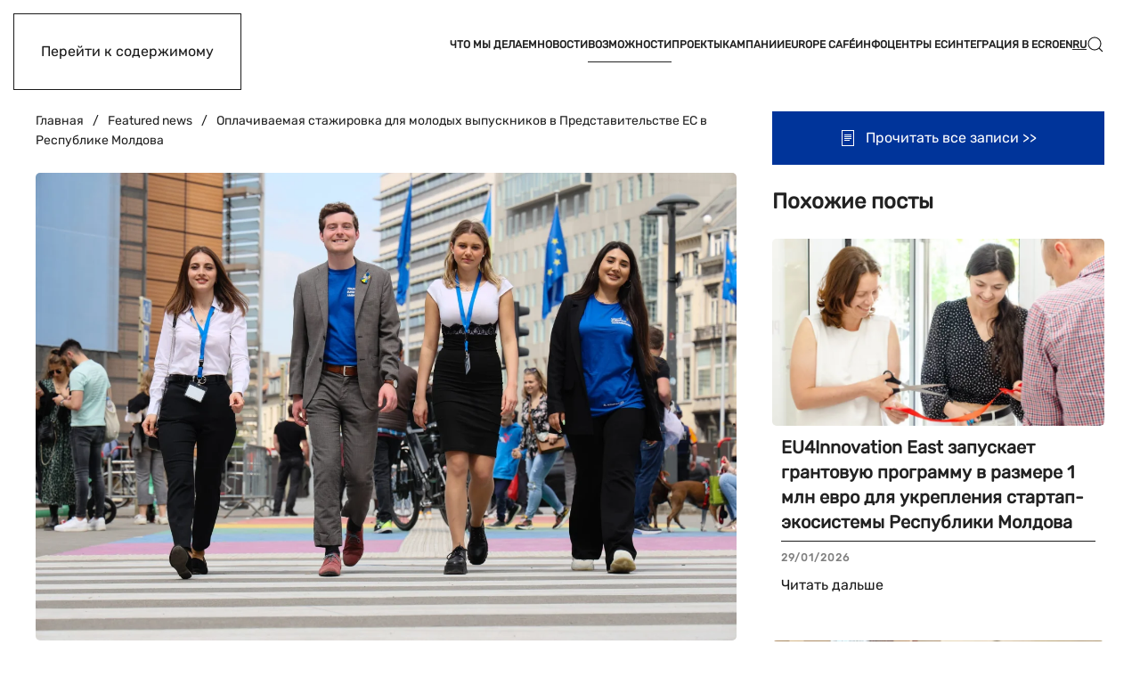

--- FILE ---
content_type: text/html; charset=UTF-8
request_url: https://eu4moldova.eu/ru/oplachivaemaja-stazhirovka-dlja-molodyh/
body_size: 15071
content:
<!DOCTYPE html>
<html lang="ru-RU">
    <head>
        <meta charset="UTF-8">
        <meta name="viewport" content="width=device-width, initial-scale=1">
        <link rel="icon" href="/wp-content/uploads/flag-round.png" sizes="any">
                <link rel="icon" href="/wp-content/uploads/2024/11/euflag-06-06-06.svg" type="image/svg+xml">
                <link rel="apple-touch-icon" href="/wp-content/uploads/2024/11/eu_flag_favicon_96x96.png">
                <meta name='robots' content='index, follow, max-image-preview:large, max-snippet:-1, max-video-preview:-1' />
<link rel="alternate" hreflang="ro" href="https://eu4moldova.eu/stagiu-finantat-pentru-tinerii-absolventi-la-delegatia-uniunii-europene-in-republica-moldova/" />
<link rel="alternate" hreflang="en" href="https://eu4moldova.eu/en/funded-traineeship-for-young-graduates-at-the-eu-delegation-to-the-republic-of-moldova/" />
<link rel="alternate" hreflang="ru" href="https://eu4moldova.eu/ru/oplachivaemaja-stazhirovka-dlja-molodyh/" />
<link rel="alternate" hreflang="x-default" href="https://eu4moldova.eu/stagiu-finantat-pentru-tinerii-absolventi-la-delegatia-uniunii-europene-in-republica-moldova/" />

	<!-- This site is optimized with the Yoast SEO plugin v26.8 - https://yoast.com/product/yoast-seo-wordpress/ -->
	<title>Оплачиваемая стажировка для молодых выпускников в Представительстве ЕС в Республике Молдова - EU for Moldova</title>
	<meta name="description" content="Делегация ЕС в Республике Молдова приглашает молодых выпускников, интересующихся международными отношениями, подать заявку на 6-месячную стажировку в местном представительстве." />
	<link rel="canonical" href="https://eu4moldova.eu/ru/oplachivaemaja-stazhirovka-dlja-molodyh/" />
	<meta property="og:locale" content="ru_RU" />
	<meta property="og:type" content="article" />
	<meta property="og:title" content="Оплачиваемая стажировка для молодых выпускников в Представительстве ЕС в Республике Молдова - EU for Moldova" />
	<meta property="og:description" content="Делегация ЕС в Республике Молдова приглашает молодых выпускников, интересующихся международными отношениями, подать заявку на 6-месячную стажировку в местном представительстве." />
	<meta property="og:url" content="https://eu4moldova.eu/ru/oplachivaemaja-stazhirovka-dlja-molodyh/" />
	<meta property="og:site_name" content="EU for Moldova" />
	<meta property="article:publisher" content="https://www.facebook.com/EUDelegationMoldova/" />
	<meta property="article:published_time" content="2024-02-08T15:49:33+00:00" />
	<meta property="article:modified_time" content="2024-03-22T14:50:11+00:00" />
	<meta property="og:image" content="https://eu4moldova.eu/wp-content/uploads/2024/02/belgium-brussels-202205_52099072972_o-scaled.jpg" />
	<meta property="og:image:width" content="2560" />
	<meta property="og:image:height" content="1707" />
	<meta property="og:image:type" content="image/jpeg" />
	<meta name="author" content="Olga Sajin" />
	<meta name="twitter:card" content="summary_large_image" />
	<meta name="twitter:creator" content="@euinmoldova" />
	<meta name="twitter:site" content="@euinmoldova" />
	<meta name="twitter:label1" content="Написано автором" />
	<meta name="twitter:data1" content="Olga Sajin" />
	<script type="application/ld+json" class="yoast-schema-graph">{"@context":"https://schema.org","@graph":[{"@type":"Article","@id":"https://eu4moldova.eu/ru/oplachivaemaja-stazhirovka-dlja-molodyh/#article","isPartOf":{"@id":"https://eu4moldova.eu/ru/oplachivaemaja-stazhirovka-dlja-molodyh/"},"author":{"name":"Olga Sajin","@id":"https://eu4moldova.eu/#/schema/person/f91b1780790eaf33b1860d7e925cf1c2"},"headline":"Оплачиваемая стажировка для молодых выпускников в Представительстве ЕС в Республике Молдова","datePublished":"2024-02-08T15:49:33+00:00","dateModified":"2024-03-22T14:50:11+00:00","mainEntityOfPage":{"@id":"https://eu4moldova.eu/ru/oplachivaemaja-stazhirovka-dlja-molodyh/"},"wordCount":218,"publisher":{"@id":"https://eu4moldova.eu/#organization"},"image":{"@id":"https://eu4moldova.eu/ru/oplachivaemaja-stazhirovka-dlja-molodyh/#primaryimage"},"thumbnailUrl":"https://eu4moldova.eu/wp-content/uploads/2024/02/belgium-brussels-202205_52099072972_o-scaled.jpg","articleSection":["Featured news","Возможности","Другие возможности","Тренинги и курсы","Что происходит"],"inLanguage":"ru-RU"},{"@type":"WebPage","@id":"https://eu4moldova.eu/ru/oplachivaemaja-stazhirovka-dlja-molodyh/","url":"https://eu4moldova.eu/ru/oplachivaemaja-stazhirovka-dlja-molodyh/","name":"Оплачиваемая стажировка для молодых выпускников в Представительстве ЕС в Республике Молдова - EU for Moldova","isPartOf":{"@id":"https://eu4moldova.eu/#website"},"primaryImageOfPage":{"@id":"https://eu4moldova.eu/ru/oplachivaemaja-stazhirovka-dlja-molodyh/#primaryimage"},"image":{"@id":"https://eu4moldova.eu/ru/oplachivaemaja-stazhirovka-dlja-molodyh/#primaryimage"},"thumbnailUrl":"https://eu4moldova.eu/wp-content/uploads/2024/02/belgium-brussels-202205_52099072972_o-scaled.jpg","datePublished":"2024-02-08T15:49:33+00:00","dateModified":"2024-03-22T14:50:11+00:00","description":"Делегация ЕС в Республике Молдова приглашает молодых выпускников, интересующихся международными отношениями, подать заявку на 6-месячную стажировку в местном представительстве.","breadcrumb":{"@id":"https://eu4moldova.eu/ru/oplachivaemaja-stazhirovka-dlja-molodyh/#breadcrumb"},"inLanguage":"ru-RU","potentialAction":[{"@type":"ReadAction","target":["https://eu4moldova.eu/ru/oplachivaemaja-stazhirovka-dlja-molodyh/"]}]},{"@type":"ImageObject","inLanguage":"ru-RU","@id":"https://eu4moldova.eu/ru/oplachivaemaja-stazhirovka-dlja-molodyh/#primaryimage","url":"https://eu4moldova.eu/wp-content/uploads/2024/02/belgium-brussels-202205_52099072972_o-scaled.jpg","contentUrl":"https://eu4moldova.eu/wp-content/uploads/2024/02/belgium-brussels-202205_52099072972_o-scaled.jpg","width":2560,"height":1707,"caption":"Belgium, Brussels, 2022/05.Visit of Young European Ambassadors to Brussels with East and South region"},{"@type":"BreadcrumbList","@id":"https://eu4moldova.eu/ru/oplachivaemaja-stazhirovka-dlja-molodyh/#breadcrumb","itemListElement":[{"@type":"ListItem","position":1,"name":"Home","item":"https://eu4moldova.eu/ru/"},{"@type":"ListItem","position":2,"name":"Оплачиваемая стажировка для молодых выпускников в Представительстве ЕС в Республике Молдова"}]},{"@type":"WebSite","@id":"https://eu4moldova.eu/#website","url":"https://eu4moldova.eu/","name":"EU for Moldova","description":"European Union for the Republic of Moldova","publisher":{"@id":"https://eu4moldova.eu/#organization"},"potentialAction":[{"@type":"SearchAction","target":{"@type":"EntryPoint","urlTemplate":"https://eu4moldova.eu/?s={search_term_string}"},"query-input":{"@type":"PropertyValueSpecification","valueRequired":true,"valueName":"search_term_string"}}],"inLanguage":"ru-RU"},{"@type":"Organization","@id":"https://eu4moldova.eu/#organization","name":"European Union in the Republic of Moldova","url":"https://eu4moldova.eu/","logo":{"@type":"ImageObject","inLanguage":"ru-RU","@id":"https://eu4moldova.eu/#/schema/logo/image/","url":"https://eu4moldova.eu/wp-content/uploads/eu-moldova-logo-1.png","contentUrl":"https://eu4moldova.eu/wp-content/uploads/eu-moldova-logo-1.png","width":5057,"height":870,"caption":"European Union in the Republic of Moldova"},"image":{"@id":"https://eu4moldova.eu/#/schema/logo/image/"},"sameAs":["https://www.facebook.com/EUDelegationMoldova/","https://x.com/euinmoldova","https://www.instagram.com/euinmoldova","https://www.youtube.com/c/EUDelegationMoldova"]},{"@type":"Person","@id":"https://eu4moldova.eu/#/schema/person/f91b1780790eaf33b1860d7e925cf1c2","name":"Olga Sajin","image":{"@type":"ImageObject","inLanguage":"ru-RU","@id":"https://eu4moldova.eu/#/schema/person/image/","url":"https://secure.gravatar.com/avatar/06abe5c5a4ef755fdaeeae3f26d154dbc7adaa79ef9a427e78b15c5fcd113017?s=96&d=mm&r=g","contentUrl":"https://secure.gravatar.com/avatar/06abe5c5a4ef755fdaeeae3f26d154dbc7adaa79ef9a427e78b15c5fcd113017?s=96&d=mm&r=g","caption":"Olga Sajin"},"url":"https://eu4moldova.eu/ru/author/olga/"}]}</script>
	<!-- / Yoast SEO plugin. -->


<link rel='dns-prefetch' href='//cdnjs.cloudflare.com' />
<link rel='dns-prefetch' href='//www.googletagmanager.com' />
<link rel="alternate" type="application/rss+xml" title="EU for Moldova &raquo; Лента" href="https://eu4moldova.eu/ru/feed/" />
<link rel="alternate" type="application/rss+xml" title="EU for Moldova &raquo; Лента комментариев" href="https://eu4moldova.eu/ru/comments/feed/" />
<script>
window._wpemojiSettings = {"baseUrl":"https:\/\/s.w.org\/images\/core\/emoji\/16.0.1\/72x72\/","ext":".png","svgUrl":"https:\/\/s.w.org\/images\/core\/emoji\/16.0.1\/svg\/","svgExt":".svg","source":{"concatemoji":"https:\/\/eu4moldova.eu\/wp-includes\/js\/wp-emoji-release.min.js?ver=32e14a688ffd91094955be4cce43e1af"}};
/*! This file is auto-generated */
!function(s,n){var o,i,e;function c(e){try{var t={supportTests:e,timestamp:(new Date).valueOf()};sessionStorage.setItem(o,JSON.stringify(t))}catch(e){}}function p(e,t,n){e.clearRect(0,0,e.canvas.width,e.canvas.height),e.fillText(t,0,0);var t=new Uint32Array(e.getImageData(0,0,e.canvas.width,e.canvas.height).data),a=(e.clearRect(0,0,e.canvas.width,e.canvas.height),e.fillText(n,0,0),new Uint32Array(e.getImageData(0,0,e.canvas.width,e.canvas.height).data));return t.every(function(e,t){return e===a[t]})}function u(e,t){e.clearRect(0,0,e.canvas.width,e.canvas.height),e.fillText(t,0,0);for(var n=e.getImageData(16,16,1,1),a=0;a<n.data.length;a++)if(0!==n.data[a])return!1;return!0}function f(e,t,n,a){switch(t){case"flag":return n(e,"\ud83c\udff3\ufe0f\u200d\u26a7\ufe0f","\ud83c\udff3\ufe0f\u200b\u26a7\ufe0f")?!1:!n(e,"\ud83c\udde8\ud83c\uddf6","\ud83c\udde8\u200b\ud83c\uddf6")&&!n(e,"\ud83c\udff4\udb40\udc67\udb40\udc62\udb40\udc65\udb40\udc6e\udb40\udc67\udb40\udc7f","\ud83c\udff4\u200b\udb40\udc67\u200b\udb40\udc62\u200b\udb40\udc65\u200b\udb40\udc6e\u200b\udb40\udc67\u200b\udb40\udc7f");case"emoji":return!a(e,"\ud83e\udedf")}return!1}function g(e,t,n,a){var r="undefined"!=typeof WorkerGlobalScope&&self instanceof WorkerGlobalScope?new OffscreenCanvas(300,150):s.createElement("canvas"),o=r.getContext("2d",{willReadFrequently:!0}),i=(o.textBaseline="top",o.font="600 32px Arial",{});return e.forEach(function(e){i[e]=t(o,e,n,a)}),i}function t(e){var t=s.createElement("script");t.src=e,t.defer=!0,s.head.appendChild(t)}"undefined"!=typeof Promise&&(o="wpEmojiSettingsSupports",i=["flag","emoji"],n.supports={everything:!0,everythingExceptFlag:!0},e=new Promise(function(e){s.addEventListener("DOMContentLoaded",e,{once:!0})}),new Promise(function(t){var n=function(){try{var e=JSON.parse(sessionStorage.getItem(o));if("object"==typeof e&&"number"==typeof e.timestamp&&(new Date).valueOf()<e.timestamp+604800&&"object"==typeof e.supportTests)return e.supportTests}catch(e){}return null}();if(!n){if("undefined"!=typeof Worker&&"undefined"!=typeof OffscreenCanvas&&"undefined"!=typeof URL&&URL.createObjectURL&&"undefined"!=typeof Blob)try{var e="postMessage("+g.toString()+"("+[JSON.stringify(i),f.toString(),p.toString(),u.toString()].join(",")+"));",a=new Blob([e],{type:"text/javascript"}),r=new Worker(URL.createObjectURL(a),{name:"wpTestEmojiSupports"});return void(r.onmessage=function(e){c(n=e.data),r.terminate(),t(n)})}catch(e){}c(n=g(i,f,p,u))}t(n)}).then(function(e){for(var t in e)n.supports[t]=e[t],n.supports.everything=n.supports.everything&&n.supports[t],"flag"!==t&&(n.supports.everythingExceptFlag=n.supports.everythingExceptFlag&&n.supports[t]);n.supports.everythingExceptFlag=n.supports.everythingExceptFlag&&!n.supports.flag,n.DOMReady=!1,n.readyCallback=function(){n.DOMReady=!0}}).then(function(){return e}).then(function(){var e;n.supports.everything||(n.readyCallback(),(e=n.source||{}).concatemoji?t(e.concatemoji):e.wpemoji&&e.twemoji&&(t(e.twemoji),t(e.wpemoji)))}))}((window,document),window._wpemojiSettings);
</script>
<link rel='stylesheet' id='lightboxcss-css' href='https://eu4moldova.eu/wp-content/plugins/eudigitool-media/simpleLightbox.min.css?ver=32e14a688ffd91094955be4cce43e1af' type='text/css' media='all' />
<link rel='stylesheet' id='videojscss-css' href='https://cdnjs.cloudflare.com/ajax/libs/video.js/7.11.4/video-js.min.css?ver=32e14a688ffd91094955be4cce43e1af' type='text/css' media='all' />
<style id='wp-emoji-styles-inline-css' type='text/css'>

	img.wp-smiley, img.emoji {
		display: inline !important;
		border: none !important;
		box-shadow: none !important;
		height: 1em !important;
		width: 1em !important;
		margin: 0 0.07em !important;
		vertical-align: -0.1em !important;
		background: none !important;
		padding: 0 !important;
	}
</style>
<link rel='stylesheet' id='wp-block-library-css' href='https://eu4moldova.eu/wp-includes/css/dist/block-library/style.min.css?ver=32e14a688ffd91094955be4cce43e1af' type='text/css' media='all' />
<style id='classic-theme-styles-inline-css' type='text/css'>
/*! This file is auto-generated */
.wp-block-button__link{color:#fff;background-color:#32373c;border-radius:9999px;box-shadow:none;text-decoration:none;padding:calc(.667em + 2px) calc(1.333em + 2px);font-size:1.125em}.wp-block-file__button{background:#32373c;color:#fff;text-decoration:none}
</style>
<link rel='stylesheet' id='wp-components-css' href='https://eu4moldova.eu/wp-includes/css/dist/components/style.min.css?ver=32e14a688ffd91094955be4cce43e1af' type='text/css' media='all' />
<link rel='stylesheet' id='wp-preferences-css' href='https://eu4moldova.eu/wp-includes/css/dist/preferences/style.min.css?ver=32e14a688ffd91094955be4cce43e1af' type='text/css' media='all' />
<link rel='stylesheet' id='wp-block-editor-css' href='https://eu4moldova.eu/wp-includes/css/dist/block-editor/style.min.css?ver=32e14a688ffd91094955be4cce43e1af' type='text/css' media='all' />
<link rel='stylesheet' id='wp-reusable-blocks-css' href='https://eu4moldova.eu/wp-includes/css/dist/reusable-blocks/style.min.css?ver=32e14a688ffd91094955be4cce43e1af' type='text/css' media='all' />
<link rel='stylesheet' id='wp-patterns-css' href='https://eu4moldova.eu/wp-includes/css/dist/patterns/style.min.css?ver=32e14a688ffd91094955be4cce43e1af' type='text/css' media='all' />
<link rel='stylesheet' id='wp-editor-css' href='https://eu4moldova.eu/wp-includes/css/dist/editor/style.min.css?ver=32e14a688ffd91094955be4cce43e1af' type='text/css' media='all' />
<link rel='stylesheet' id='ichart_block-cgb-style-css-css' href='https://eu4moldova.eu/wp-content/plugins/ichart/gutenberg/ichart-block/dist/blocks.style.build.css?ver=32e14a688ffd91094955be4cce43e1af' type='text/css' media='all' />
<style id='global-styles-inline-css' type='text/css'>
:root{--wp--preset--aspect-ratio--square: 1;--wp--preset--aspect-ratio--4-3: 4/3;--wp--preset--aspect-ratio--3-4: 3/4;--wp--preset--aspect-ratio--3-2: 3/2;--wp--preset--aspect-ratio--2-3: 2/3;--wp--preset--aspect-ratio--16-9: 16/9;--wp--preset--aspect-ratio--9-16: 9/16;--wp--preset--color--black: #000000;--wp--preset--color--cyan-bluish-gray: #abb8c3;--wp--preset--color--white: #ffffff;--wp--preset--color--pale-pink: #f78da7;--wp--preset--color--vivid-red: #cf2e2e;--wp--preset--color--luminous-vivid-orange: #ff6900;--wp--preset--color--luminous-vivid-amber: #fcb900;--wp--preset--color--light-green-cyan: #7bdcb5;--wp--preset--color--vivid-green-cyan: #00d084;--wp--preset--color--pale-cyan-blue: #8ed1fc;--wp--preset--color--vivid-cyan-blue: #0693e3;--wp--preset--color--vivid-purple: #9b51e0;--wp--preset--gradient--vivid-cyan-blue-to-vivid-purple: linear-gradient(135deg,rgba(6,147,227,1) 0%,rgb(155,81,224) 100%);--wp--preset--gradient--light-green-cyan-to-vivid-green-cyan: linear-gradient(135deg,rgb(122,220,180) 0%,rgb(0,208,130) 100%);--wp--preset--gradient--luminous-vivid-amber-to-luminous-vivid-orange: linear-gradient(135deg,rgba(252,185,0,1) 0%,rgba(255,105,0,1) 100%);--wp--preset--gradient--luminous-vivid-orange-to-vivid-red: linear-gradient(135deg,rgba(255,105,0,1) 0%,rgb(207,46,46) 100%);--wp--preset--gradient--very-light-gray-to-cyan-bluish-gray: linear-gradient(135deg,rgb(238,238,238) 0%,rgb(169,184,195) 100%);--wp--preset--gradient--cool-to-warm-spectrum: linear-gradient(135deg,rgb(74,234,220) 0%,rgb(151,120,209) 20%,rgb(207,42,186) 40%,rgb(238,44,130) 60%,rgb(251,105,98) 80%,rgb(254,248,76) 100%);--wp--preset--gradient--blush-light-purple: linear-gradient(135deg,rgb(255,206,236) 0%,rgb(152,150,240) 100%);--wp--preset--gradient--blush-bordeaux: linear-gradient(135deg,rgb(254,205,165) 0%,rgb(254,45,45) 50%,rgb(107,0,62) 100%);--wp--preset--gradient--luminous-dusk: linear-gradient(135deg,rgb(255,203,112) 0%,rgb(199,81,192) 50%,rgb(65,88,208) 100%);--wp--preset--gradient--pale-ocean: linear-gradient(135deg,rgb(255,245,203) 0%,rgb(182,227,212) 50%,rgb(51,167,181) 100%);--wp--preset--gradient--electric-grass: linear-gradient(135deg,rgb(202,248,128) 0%,rgb(113,206,126) 100%);--wp--preset--gradient--midnight: linear-gradient(135deg,rgb(2,3,129) 0%,rgb(40,116,252) 100%);--wp--preset--font-size--small: 13px;--wp--preset--font-size--medium: 20px;--wp--preset--font-size--large: 36px;--wp--preset--font-size--x-large: 42px;--wp--preset--spacing--20: 0.44rem;--wp--preset--spacing--30: 0.67rem;--wp--preset--spacing--40: 1rem;--wp--preset--spacing--50: 1.5rem;--wp--preset--spacing--60: 2.25rem;--wp--preset--spacing--70: 3.38rem;--wp--preset--spacing--80: 5.06rem;--wp--preset--shadow--natural: 6px 6px 9px rgba(0, 0, 0, 0.2);--wp--preset--shadow--deep: 12px 12px 50px rgba(0, 0, 0, 0.4);--wp--preset--shadow--sharp: 6px 6px 0px rgba(0, 0, 0, 0.2);--wp--preset--shadow--outlined: 6px 6px 0px -3px rgba(255, 255, 255, 1), 6px 6px rgba(0, 0, 0, 1);--wp--preset--shadow--crisp: 6px 6px 0px rgba(0, 0, 0, 1);}:where(.is-layout-flex){gap: 0.5em;}:where(.is-layout-grid){gap: 0.5em;}body .is-layout-flex{display: flex;}.is-layout-flex{flex-wrap: wrap;align-items: center;}.is-layout-flex > :is(*, div){margin: 0;}body .is-layout-grid{display: grid;}.is-layout-grid > :is(*, div){margin: 0;}:where(.wp-block-columns.is-layout-flex){gap: 2em;}:where(.wp-block-columns.is-layout-grid){gap: 2em;}:where(.wp-block-post-template.is-layout-flex){gap: 1.25em;}:where(.wp-block-post-template.is-layout-grid){gap: 1.25em;}.has-black-color{color: var(--wp--preset--color--black) !important;}.has-cyan-bluish-gray-color{color: var(--wp--preset--color--cyan-bluish-gray) !important;}.has-white-color{color: var(--wp--preset--color--white) !important;}.has-pale-pink-color{color: var(--wp--preset--color--pale-pink) !important;}.has-vivid-red-color{color: var(--wp--preset--color--vivid-red) !important;}.has-luminous-vivid-orange-color{color: var(--wp--preset--color--luminous-vivid-orange) !important;}.has-luminous-vivid-amber-color{color: var(--wp--preset--color--luminous-vivid-amber) !important;}.has-light-green-cyan-color{color: var(--wp--preset--color--light-green-cyan) !important;}.has-vivid-green-cyan-color{color: var(--wp--preset--color--vivid-green-cyan) !important;}.has-pale-cyan-blue-color{color: var(--wp--preset--color--pale-cyan-blue) !important;}.has-vivid-cyan-blue-color{color: var(--wp--preset--color--vivid-cyan-blue) !important;}.has-vivid-purple-color{color: var(--wp--preset--color--vivid-purple) !important;}.has-black-background-color{background-color: var(--wp--preset--color--black) !important;}.has-cyan-bluish-gray-background-color{background-color: var(--wp--preset--color--cyan-bluish-gray) !important;}.has-white-background-color{background-color: var(--wp--preset--color--white) !important;}.has-pale-pink-background-color{background-color: var(--wp--preset--color--pale-pink) !important;}.has-vivid-red-background-color{background-color: var(--wp--preset--color--vivid-red) !important;}.has-luminous-vivid-orange-background-color{background-color: var(--wp--preset--color--luminous-vivid-orange) !important;}.has-luminous-vivid-amber-background-color{background-color: var(--wp--preset--color--luminous-vivid-amber) !important;}.has-light-green-cyan-background-color{background-color: var(--wp--preset--color--light-green-cyan) !important;}.has-vivid-green-cyan-background-color{background-color: var(--wp--preset--color--vivid-green-cyan) !important;}.has-pale-cyan-blue-background-color{background-color: var(--wp--preset--color--pale-cyan-blue) !important;}.has-vivid-cyan-blue-background-color{background-color: var(--wp--preset--color--vivid-cyan-blue) !important;}.has-vivid-purple-background-color{background-color: var(--wp--preset--color--vivid-purple) !important;}.has-black-border-color{border-color: var(--wp--preset--color--black) !important;}.has-cyan-bluish-gray-border-color{border-color: var(--wp--preset--color--cyan-bluish-gray) !important;}.has-white-border-color{border-color: var(--wp--preset--color--white) !important;}.has-pale-pink-border-color{border-color: var(--wp--preset--color--pale-pink) !important;}.has-vivid-red-border-color{border-color: var(--wp--preset--color--vivid-red) !important;}.has-luminous-vivid-orange-border-color{border-color: var(--wp--preset--color--luminous-vivid-orange) !important;}.has-luminous-vivid-amber-border-color{border-color: var(--wp--preset--color--luminous-vivid-amber) !important;}.has-light-green-cyan-border-color{border-color: var(--wp--preset--color--light-green-cyan) !important;}.has-vivid-green-cyan-border-color{border-color: var(--wp--preset--color--vivid-green-cyan) !important;}.has-pale-cyan-blue-border-color{border-color: var(--wp--preset--color--pale-cyan-blue) !important;}.has-vivid-cyan-blue-border-color{border-color: var(--wp--preset--color--vivid-cyan-blue) !important;}.has-vivid-purple-border-color{border-color: var(--wp--preset--color--vivid-purple) !important;}.has-vivid-cyan-blue-to-vivid-purple-gradient-background{background: var(--wp--preset--gradient--vivid-cyan-blue-to-vivid-purple) !important;}.has-light-green-cyan-to-vivid-green-cyan-gradient-background{background: var(--wp--preset--gradient--light-green-cyan-to-vivid-green-cyan) !important;}.has-luminous-vivid-amber-to-luminous-vivid-orange-gradient-background{background: var(--wp--preset--gradient--luminous-vivid-amber-to-luminous-vivid-orange) !important;}.has-luminous-vivid-orange-to-vivid-red-gradient-background{background: var(--wp--preset--gradient--luminous-vivid-orange-to-vivid-red) !important;}.has-very-light-gray-to-cyan-bluish-gray-gradient-background{background: var(--wp--preset--gradient--very-light-gray-to-cyan-bluish-gray) !important;}.has-cool-to-warm-spectrum-gradient-background{background: var(--wp--preset--gradient--cool-to-warm-spectrum) !important;}.has-blush-light-purple-gradient-background{background: var(--wp--preset--gradient--blush-light-purple) !important;}.has-blush-bordeaux-gradient-background{background: var(--wp--preset--gradient--blush-bordeaux) !important;}.has-luminous-dusk-gradient-background{background: var(--wp--preset--gradient--luminous-dusk) !important;}.has-pale-ocean-gradient-background{background: var(--wp--preset--gradient--pale-ocean) !important;}.has-electric-grass-gradient-background{background: var(--wp--preset--gradient--electric-grass) !important;}.has-midnight-gradient-background{background: var(--wp--preset--gradient--midnight) !important;}.has-small-font-size{font-size: var(--wp--preset--font-size--small) !important;}.has-medium-font-size{font-size: var(--wp--preset--font-size--medium) !important;}.has-large-font-size{font-size: var(--wp--preset--font-size--large) !important;}.has-x-large-font-size{font-size: var(--wp--preset--font-size--x-large) !important;}
:where(.wp-block-post-template.is-layout-flex){gap: 1.25em;}:where(.wp-block-post-template.is-layout-grid){gap: 1.25em;}
:where(.wp-block-columns.is-layout-flex){gap: 2em;}:where(.wp-block-columns.is-layout-grid){gap: 2em;}
:root :where(.wp-block-pullquote){font-size: 1.5em;line-height: 1.6;}
</style>
<link rel='stylesheet' id='wpml-menu-item-0-css' href='https://eu4moldova.eu/wp-content/plugins/sitepress-multilingual-cms/templates/language-switchers/menu-item/style.min.css?ver=1' type='text/css' media='all' />
<link href="https://eu4moldova.eu/wp-content/themes/yootheme/css/theme.1.css?ver=1769093334" rel="stylesheet">
<link href="https://eu4moldova.eu/wp-content/themes/yootheme/css/custom.css?ver=4.5.32" rel="stylesheet">
<script src="https://eu4moldova.eu/wp-content/plugins/eudigitool-media/simpleLightbox.min.js?ver=32e14a688ffd91094955be4cce43e1af" id="lightboxjs-js"></script>
<script src="https://cdnjs.cloudflare.com/ajax/libs/video.js/7.11.4/video.min.js?ver=32e14a688ffd91094955be4cce43e1af" id="videojs-js"></script>
<script id="wpml-cookie-js-extra">
var wpml_cookies = {"wp-wpml_current_language":{"value":"ru","expires":1,"path":"\/"}};
var wpml_cookies = {"wp-wpml_current_language":{"value":"ru","expires":1,"path":"\/"}};
</script>
<script src="https://eu4moldova.eu/wp-content/plugins/sitepress-multilingual-cms/res/js/cookies/language-cookie.js?ver=485900" id="wpml-cookie-js" defer data-wp-strategy="defer"></script>
<script src="https://eu4moldova.eu/wp-includes/js/jquery/jquery.min.js?ver=3.7.1" id="jquery-core-js"></script>
<script src="https://eu4moldova.eu/wp-includes/js/jquery/jquery-migrate.min.js?ver=3.4.1" id="jquery-migrate-js"></script>

<!-- Сниппет тегов Google (gtag.js), добавленный Site Kit -->
<!-- Сниппет Google Analytics добавлен с помощью Site Kit -->
<script src="https://www.googletagmanager.com/gtag/js?id=G-8ZH2CQ66MP" id="google_gtagjs-js" async></script>
<script id="google_gtagjs-js-after">
window.dataLayer = window.dataLayer || [];function gtag(){dataLayer.push(arguments);}
gtag("set","linker",{"domains":["eu4moldova.eu"]});
gtag("js", new Date());
gtag("set", "developer_id.dZTNiMT", true);
gtag("config", "G-8ZH2CQ66MP");
 window._googlesitekit = window._googlesitekit || {}; window._googlesitekit.throttledEvents = []; window._googlesitekit.gtagEvent = (name, data) => { var key = JSON.stringify( { name, data } ); if ( !! window._googlesitekit.throttledEvents[ key ] ) { return; } window._googlesitekit.throttledEvents[ key ] = true; setTimeout( () => { delete window._googlesitekit.throttledEvents[ key ]; }, 5 ); gtag( "event", name, { ...data, event_source: "site-kit" } ); };
</script>
<link rel="https://api.w.org/" href="https://eu4moldova.eu/ru/wp-json/" /><link rel="alternate" title="JSON" type="application/json" href="https://eu4moldova.eu/ru/wp-json/wp/v2/posts/115800" /><link rel="EditURI" type="application/rsd+xml" title="RSD" href="https://eu4moldova.eu/xmlrpc.php?rsd" />

<link rel='shortlink' href='https://eu4moldova.eu/ru/?p=115800' />
<link rel="alternate" title="oEmbed (JSON)" type="application/json+oembed" href="https://eu4moldova.eu/ru/wp-json/oembed/1.0/embed?url=https%3A%2F%2Feu4moldova.eu%2Fru%2Foplachivaemaja-stazhirovka-dlja-molodyh%2F" />
<link rel="alternate" title="oEmbed (XML)" type="text/xml+oembed" href="https://eu4moldova.eu/ru/wp-json/oembed/1.0/embed?url=https%3A%2F%2Feu4moldova.eu%2Fru%2Foplachivaemaja-stazhirovka-dlja-molodyh%2F&#038;format=xml" />
<meta name="generator" content="WPML ver:4.8.5 stt:1,44,45;" />
<meta name="generator" content="Site Kit by Google 1.171.0" /><script src="https://eu4moldova.eu/wp-content/themes/yootheme/packages/theme-analytics/app/analytics.min.js?ver=4.5.32" defer></script>
<script src="https://eu4moldova.eu/wp-content/themes/yootheme/packages/theme-cookie/app/cookie.min.js?ver=4.5.32" defer></script>
<script src="https://eu4moldova.eu/wp-content/themes/yootheme/vendor/assets/uikit/dist/js/uikit.min.js?ver=4.5.32"></script>
<script src="https://eu4moldova.eu/wp-content/themes/yootheme/vendor/assets/uikit/dist/js/uikit-icons-district.min.js?ver=4.5.32"></script>
<script src="https://eu4moldova.eu/wp-content/themes/yootheme/js/theme.js?ver=4.5.32"></script>
<script>window.yootheme ||= {}; var $theme = yootheme.theme = {"google_analytics":"G-3TWXFZYE9K","google_analytics_anonymize":"","cookie":{"mode":"consent","template":"<div class=\"tm-cookie-banner uk-section uk-section-xsmall uk-section-default uk-position-bottom uk-position-fixed\">\n        <div class=\"uk-container uk-container-expand uk-text-center\">\n\n            <p>We use cookies to improve experience and analyse traffic on our website. By using this website, you accept our<span style=\"color: #0000ff;\"><a style=\"color: #0000ff;\" href=\"\/privacy-statement\/\"><span style=\"color: #000091;\"> Privacy Statement<\/span><\/a>.<\/span><\/p>\n                            <button type=\"button\" class=\"js-accept uk-button uk-button-secondary uk-margin-small-left\" data-uk-toggle=\"target: !.uk-section; animation: true\">Ok<\/button>\n            \n                        <button type=\"button\" class=\"js-reject uk-button uk-button-default uk-margin-small-left\" data-uk-toggle=\"target: !.uk-section; animation: true\">No, Thanks<\/button>\n            \n        <\/div>\n    <\/div>","position":"bottom"},"i18n":{"close":{"label":"\u0417\u0430\u043a\u0440\u044b\u0442\u044c","0":"yootheme"},"totop":{"label":"Back to top","0":"yootheme"},"marker":{"label":"Open","0":"yootheme"},"navbarToggleIcon":{"label":"\u041e\u0442\u043a\u0440\u044b\u0442\u044c \u043c\u0435\u043d\u044e","0":"yootheme"},"paginationPrevious":{"label":"\u041f\u0440\u0435\u0434\u044b\u0434\u0443\u0449\u0430\u044f \u0441\u0442\u0440\u0430\u043d\u0438\u0446\u0430","0":"yootheme"},"paginationNext":{"label":"\u0421\u043b\u0435\u0434\u0443\u044e\u0449\u0430\u044f \u0441\u0442\u0440\u0430\u043d\u0438\u0446\u0430","0":"yootheme"},"searchIcon":{"toggle":"\u041e\u0442\u043a\u0440\u044b\u0442\u044c \u043f\u043e\u0438\u0441\u043a","submit":"\u0418\u0441\u043a\u0430\u0442\u044c"},"slider":{"next":"\u0421\u043b\u0435\u0434\u0443\u044e\u0449\u0438\u0439 \u0441\u043b\u0430\u0439\u0434","previous":"\u041f\u0440\u0435\u0434\u044b\u0434\u0443\u0449\u0438\u0439 \u0441\u043b\u0430\u0439\u0434","slideX":"\u0421\u043b\u0430\u0439\u0434 %s","slideLabel":"%s \u0438\u0437 %s"},"slideshow":{"next":"\u0421\u043b\u0435\u0434\u0443\u044e\u0449\u0438\u0439 \u0441\u043b\u0430\u0439\u0434","previous":"\u041f\u0440\u0435\u0434\u044b\u0434\u0443\u0449\u0438\u0439 \u0441\u043b\u0430\u0439\u0434","slideX":"\u0421\u043b\u0430\u0439\u0434 %s","slideLabel":"%s \u0438\u0437 %s"},"lightboxPanel":{"next":"\u0421\u043b\u0435\u0434\u0443\u044e\u0449\u0438\u0439 \u0441\u043b\u0430\u0439\u0434","previous":"\u041f\u0440\u0435\u0434\u044b\u0434\u0443\u0449\u0438\u0439 \u0441\u043b\u0430\u0439\u0434","slideLabel":"%s \u0438\u0437 %s","close":"\u0417\u0430\u043a\u0440\u044b\u0442\u044c"}}};</script>
    </head>
    <body class="wp-singular post-template-default single single-post postid-115800 single-format-standard wp-theme-yootheme ">

        
        <div class="uk-hidden-visually uk-notification uk-notification-top-left uk-width-auto">
            <div class="uk-notification-message">
                <a href="#tm-main" class="uk-link-reset">Перейти к содержимому</a>
            </div>
        </div>

        
        
        <div class="tm-page">

                        


<header class="tm-header-mobile uk-hidden@m">


        <div uk-sticky show-on-up animation="uk-animation-slide-top" cls-active="uk-navbar-sticky" sel-target=".uk-navbar-container">
    
        <div class="uk-navbar-container">

            <div class="uk-container uk-container-expand">
                <nav class="uk-navbar" uk-navbar="{&quot;align&quot;:&quot;left&quot;,&quot;container&quot;:&quot;.tm-header-mobile &gt; [uk-sticky]&quot;,&quot;boundary&quot;:&quot;.tm-header-mobile .uk-navbar-container&quot;,&quot;target-y&quot;:&quot;.tm-header-mobile .uk-navbar-container&quot;,&quot;dropbar&quot;:true,&quot;dropbar-anchor&quot;:&quot;.tm-header-mobile .uk-navbar-container&quot;,&quot;dropbar-transparent-mode&quot;:&quot;remove&quot;}">

                                        <div class="uk-navbar-left ">

                                                    <a href="https://eu4moldova.eu/ru/" aria-label="Вернуться в начало" class="uk-logo uk-navbar-item">
    <img alt="EU for Moldova" loading="eager" width="74" height="50" src="/wp-content/uploads/2024/03/EU-LOGO-01.svg"></a>                        
                        
                        
                    </div>
                    
                    
                                        <div class="uk-navbar-right">

                                                                            
                                                    <a uk-toggle href="#tm-dialog-mobile" class="uk-navbar-toggle">

        
        <div uk-navbar-toggle-icon></div>

        
    </a>                        
                    </div>
                    
                </nav>
            </div>

        </div>

        </div>
    



        <div id="tm-dialog-mobile" uk-offcanvas="container: true; overlay: true" mode="push" flip>
        <div class="uk-offcanvas-bar uk-flex uk-flex-column">

                        <button class="uk-offcanvas-close uk-close-large" type="button" uk-close uk-toggle="cls: uk-close-large; mode: media; media: @s"></button>
            
                        <div class="uk-margin-auto-vertical uk-text-center">
                
<div class="uk-grid uk-child-width-1-1" uk-grid>    <div>
<div class="uk-panel widget widget_nav_menu" id="nav_menu-2">

    
    
<ul class="uk-nav uk-nav-primary uk-nav- uk-nav-center">
    
	<li class="menu-item menu-item-type-post_type menu-item-object-page"><a href="https://eu4moldova.eu/ru/eu-and-moldova/">ЧТО МЫ ДЕЛАЕМ</a></li>
	<li class="menu-item menu-item-type-taxonomy menu-item-object-category menu-item-has-children uk-parent"><a href="https://eu4moldova.eu/ru/category/novosti/">НОВОСТИ</a>
	<ul class="uk-nav-sub">

		<li class="menu-item menu-item-type-taxonomy menu-item-object-category"><a href="https://eu4moldova.eu/ru/category/novosti/">Новости</a></li>
		<li class="menu-item menu-item-type-taxonomy menu-item-object-category"><a href="https://eu4moldova.eu/ru/category/istorii/">Истории</a></li>
		<li class="menu-item menu-item-type-taxonomy menu-item-object-category"><a href="https://eu4moldova.eu/ru/category/publikacii/">Публикации</a></li>
		<li class="menu-item menu-item-type-taxonomy menu-item-object-category"><a href="https://eu4moldova.eu/ru/category/%d0%b8%d0%bd%d1%82%d0%b5%d0%b3%d1%80%d0%b0%d1%86%d0%b8%d1%8f-%d0%b2-%d0%b5%d1%81/">Интеграция в ЕС</a></li>
		<li class="menu-item menu-item-type-taxonomy menu-item-object-category"><a href="https://eu4moldova.eu/ru/category/europe-cafe-news-ru/">Europe Cafe Новости</a></li>
		<li class="menu-item menu-item-type-taxonomy menu-item-object-category"><a href="https://eu4moldova.eu/ru/category/euic_%d0%bd%d0%be%d0%b2%d0%be%d1%81%d1%82%d0%b8/">EUIC Новости</a></li></ul></li>
	<li class="menu-item menu-item-type-taxonomy menu-item-object-category current-post-ancestor current-menu-parent current-post-parent uk-active"><a href="https://eu4moldova.eu/ru/category/vozmozhnosti/">ВОЗМОЖНОСТИ</a></li>
	<li class="menu-item menu-item-type-custom menu-item-object-custom"><a href="https://eu4moldova.eu/ru/projects/">ПРОЕКТЫ</a></li>
	<li class="menu-item menu-item-type-custom menu-item-object-custom menu-item-has-children uk-parent"><a href="https://eu4moldova.eu/ru/campaigns/">КАМПАНИИ</a>
	<ul class="uk-nav-sub">

		<li class="menu-item menu-item-type-custom menu-item-object-custom"><a href="https://eu4moldova.eu/ru/enlargement/">Расширение ЕС Республика Молдова</a></li>
		<li class="menu-item menu-item-type-post_type menu-item-object-page"><a href="https://eu4moldova.eu/ru/moldova-growth-plan_rus/">План экономического роста</a></li>
		<li class="menu-item menu-item-type-post_type menu-item-object-page"><a href="https://eu4moldova.eu/ru/model-european-union-moldova/">Model European Union Moldova</a></li>
		<li class="menu-item menu-item-type-post_type menu-item-object-page"><a href="https://eu4moldova.eu/ru/europe-day-2025-ru/">День Европы 2025</a></li>
		<li class="menu-item menu-item-type-post_type menu-item-object-page"><a href="https://eu4moldova.eu/ru/campaigns/">СМОТРЕТЬ ВСЕ</a></li></ul></li>
	<li class="menu-item menu-item-type-post_type menu-item-object-page"><a href="https://eu4moldova.eu/ru/europe-cafe/">EUROPE CAFÉ</a></li>
	<li class="menu-item menu-item-type-post_type menu-item-object-page"><a href="https://eu4moldova.eu/ru/eu-info-centers/">ИНФОЦЕНТРЫ ЕС</a></li>
	<li class="menu-item menu-item-type-post_type menu-item-object-page"><a href="https://eu4moldova.eu/ru/support-for-eu-integration-ru/">ИНТЕГРАЦИЯ В ЕС</a></li>
	<li class="menu-item wpml-ls-slot-1374 wpml-ls-item wpml-ls-item-ro wpml-ls-menu-item wpml-ls-first-item menu-item-type-wpml_ls_menu_item menu-item-object-wpml_ls_menu_item"><a href="https://eu4moldova.eu/stagiu-finantat-pentru-tinerii-absolventi-la-delegatia-uniunii-europene-in-republica-moldova/" title="Переключиться на RO(RO)">
<span class="wpml-ls-native" lang="ro">RO</span></a></li>
	<li class="menu-item wpml-ls-slot-1374 wpml-ls-item wpml-ls-item-en wpml-ls-menu-item menu-item-type-wpml_ls_menu_item menu-item-object-wpml_ls_menu_item"><a href="https://eu4moldova.eu/en/funded-traineeship-for-young-graduates-at-the-eu-delegation-to-the-republic-of-moldova/" title="Переключиться на EN(EN)">
<span class="wpml-ls-native" lang="en">EN</span></a></li>
	<li class="menu-item wpml-ls-slot-1374 wpml-ls-item wpml-ls-item-ru wpml-ls-current-language wpml-ls-menu-item wpml-ls-last-item menu-item-type-wpml_ls_menu_item menu-item-object-wpml_ls_menu_item"><a href="https://eu4moldova.eu/ru/oplachivaemaja-stazhirovka-dlja-molodyh/">
<span class="wpml-ls-native" lang="ru">RU</span></a></li></ul>

</div>
</div>    <div>
<div class="uk-panel widget widget_search" id="search-3">

    
    

    <form id="search-1" action="https://eu4moldova.eu/ru/" method="get" role="search" class="uk-search uk-search-default uk-width-1-1"><span uk-search-icon></span><input name="s" placeholder="Поиск" required aria-label="Поиск" type="search" class="uk-search-input"></form>
    

</div>
</div></div>            </div>
            
            
        </div>
    </div>
    
    
    

</header>




<header class="tm-header uk-visible@m">



        <div uk-sticky media="@m" show-on-up animation="uk-animation-slide-top" cls-active="uk-navbar-sticky" sel-target=".uk-navbar-container">
    
        <div class="uk-navbar-container">

            <div class="uk-container uk-container-expand">
                <nav class="uk-navbar" uk-navbar="{&quot;align&quot;:&quot;left&quot;,&quot;container&quot;:&quot;.tm-header &gt; [uk-sticky]&quot;,&quot;boundary&quot;:&quot;.tm-header .uk-navbar-container&quot;,&quot;target-y&quot;:&quot;.tm-header .uk-navbar-container&quot;,&quot;dropbar&quot;:true,&quot;dropbar-anchor&quot;:&quot;.tm-header .uk-navbar-container&quot;,&quot;dropbar-transparent-mode&quot;:&quot;remove&quot;}">

                                        <div class="uk-navbar-left ">

                                                    <a href="https://eu4moldova.eu/ru/" aria-label="Вернуться в начало" class="uk-logo uk-navbar-item">
    <img alt="EU for Moldova" loading="eager" width="89" height="60" src="/wp-content/uploads/2024/03/EU-LOGO-01.svg"></a>                        
                        
                        
                    </div>
                    
                    
                                        <div class="uk-navbar-right">

                                                    
<ul class="uk-navbar-nav">
    
	<li class="menu-item menu-item-type-post_type menu-item-object-page"><a href="https://eu4moldova.eu/ru/eu-and-moldova/">ЧТО МЫ ДЕЛАЕМ</a></li>
	<li class="menu-item menu-item-type-taxonomy menu-item-object-category menu-item-has-children uk-parent"><a href="https://eu4moldova.eu/ru/category/novosti/">НОВОСТИ</a>
	<div class="uk-drop uk-navbar-dropdown"><div><ul class="uk-nav uk-navbar-dropdown-nav">

		<li class="menu-item menu-item-type-taxonomy menu-item-object-category"><a href="https://eu4moldova.eu/ru/category/novosti/">Новости</a></li>
		<li class="menu-item menu-item-type-taxonomy menu-item-object-category"><a href="https://eu4moldova.eu/ru/category/istorii/">Истории</a></li>
		<li class="menu-item menu-item-type-taxonomy menu-item-object-category"><a href="https://eu4moldova.eu/ru/category/publikacii/">Публикации</a></li>
		<li class="menu-item menu-item-type-taxonomy menu-item-object-category"><a href="https://eu4moldova.eu/ru/category/%d0%b8%d0%bd%d1%82%d0%b5%d0%b3%d1%80%d0%b0%d1%86%d0%b8%d1%8f-%d0%b2-%d0%b5%d1%81/">Интеграция в ЕС</a></li>
		<li class="menu-item menu-item-type-taxonomy menu-item-object-category"><a href="https://eu4moldova.eu/ru/category/europe-cafe-news-ru/">Europe Cafe Новости</a></li>
		<li class="menu-item menu-item-type-taxonomy menu-item-object-category"><a href="https://eu4moldova.eu/ru/category/euic_%d0%bd%d0%be%d0%b2%d0%be%d1%81%d1%82%d0%b8/">EUIC Новости</a></li></ul></div></div></li>
	<li class="menu-item menu-item-type-taxonomy menu-item-object-category current-post-ancestor current-menu-parent current-post-parent uk-active"><a href="https://eu4moldova.eu/ru/category/vozmozhnosti/">ВОЗМОЖНОСТИ</a></li>
	<li class="menu-item menu-item-type-custom menu-item-object-custom"><a href="https://eu4moldova.eu/ru/projects/">ПРОЕКТЫ</a></li>
	<li class="menu-item menu-item-type-custom menu-item-object-custom menu-item-has-children uk-parent"><a href="https://eu4moldova.eu/ru/campaigns/">КАМПАНИИ</a>
	<div class="uk-drop uk-navbar-dropdown"><div><ul class="uk-nav uk-navbar-dropdown-nav">

		<li class="menu-item menu-item-type-custom menu-item-object-custom"><a href="https://eu4moldova.eu/ru/enlargement/">Расширение ЕС Республика Молдова</a></li>
		<li class="menu-item menu-item-type-post_type menu-item-object-page"><a href="https://eu4moldova.eu/ru/moldova-growth-plan_rus/">План экономического роста</a></li>
		<li class="menu-item menu-item-type-post_type menu-item-object-page"><a href="https://eu4moldova.eu/ru/model-european-union-moldova/">Model European Union Moldova</a></li>
		<li class="menu-item menu-item-type-post_type menu-item-object-page"><a href="https://eu4moldova.eu/ru/europe-day-2025-ru/">День Европы 2025</a></li>
		<li class="menu-item menu-item-type-post_type menu-item-object-page"><a href="https://eu4moldova.eu/ru/campaigns/">СМОТРЕТЬ ВСЕ</a></li></ul></div></div></li>
	<li class="menu-item menu-item-type-post_type menu-item-object-page"><a href="https://eu4moldova.eu/ru/europe-cafe/">EUROPE CAFÉ</a></li>
	<li class="menu-item menu-item-type-post_type menu-item-object-page"><a href="https://eu4moldova.eu/ru/eu-info-centers/">ИНФОЦЕНТРЫ ЕС</a></li>
	<li class="menu-item menu-item-type-post_type menu-item-object-page"><a href="https://eu4moldova.eu/ru/support-for-eu-integration-ru/">ИНТЕГРАЦИЯ В ЕС</a></li>
	<li class="menu-item wpml-ls-slot-1374 wpml-ls-item wpml-ls-item-ro wpml-ls-menu-item wpml-ls-first-item menu-item-type-wpml_ls_menu_item menu-item-object-wpml_ls_menu_item"><a href="https://eu4moldova.eu/stagiu-finantat-pentru-tinerii-absolventi-la-delegatia-uniunii-europene-in-republica-moldova/" title="Переключиться на RO(RO)">
<span class="wpml-ls-native" lang="ro">RO</span></a></li>
	<li class="menu-item wpml-ls-slot-1374 wpml-ls-item wpml-ls-item-en wpml-ls-menu-item menu-item-type-wpml_ls_menu_item menu-item-object-wpml_ls_menu_item"><a href="https://eu4moldova.eu/en/funded-traineeship-for-young-graduates-at-the-eu-delegation-to-the-republic-of-moldova/" title="Переключиться на EN(EN)">
<span class="wpml-ls-native" lang="en">EN</span></a></li>
	<li class="menu-item wpml-ls-slot-1374 wpml-ls-item wpml-ls-item-ru wpml-ls-current-language wpml-ls-menu-item wpml-ls-last-item menu-item-type-wpml_ls_menu_item menu-item-object-wpml_ls_menu_item"><a href="https://eu4moldova.eu/ru/oplachivaemaja-stazhirovka-dlja-molodyh/">
<span class="wpml-ls-native" lang="ru">RU</span></a></li></ul>
                        
                                                    

    <a class="uk-navbar-toggle" href="#search-2-search" uk-search-icon uk-toggle></a>

    <div uk-modal id="search-2-search" class="uk-modal">
        <div class="uk-modal-dialog uk-modal-body">

            
            
                <form id="search-2" action="https://eu4moldova.eu/ru/" method="get" role="search" class="uk-search uk-width-1-1 uk-search-medium"><span uk-search-icon></span><input name="s" placeholder="Поиск" required aria-label="Поиск" type="search" class="uk-search-input" autofocus></form>
                
            
        </div>
    </div>

                        
                    </div>
                    
                </nav>
            </div>

        </div>

        </div>
    







</header>

            
            
            <main id="tm-main" >

                <!-- Builder #template-LyzhzMNv -->
<div class="uk-section-default uk-section uk-section-xsmall">
    
        
        
        
            
                                <div class="uk-container uk-container-large">                
                    <div class="uk-grid tm-grid-expand uk-margin-remove-vertical" uk-grid>
<div class="uk-width-2-3@m">
    
        
            
            
            
                
                    

<nav aria-label="Хлебные крошки" class="uk-margin">
    <ul class="uk-breadcrumb uk-margin-remove-bottom" vocab="https://schema.org/" typeof="BreadcrumbList">
    
            <li property="itemListElement" typeof="ListItem">            <a href="https://eu4moldova.eu/ru/" property="item" typeof="WebPage"><span property="name">Главная</span></a>
            <meta property="position" content="1">
            </li>    
            <li property="itemListElement" typeof="ListItem">            <a href="https://eu4moldova.eu/ru/category/featured-news-ru/" property="item" typeof="WebPage"><span property="name">Featured news</span></a>
            <meta property="position" content="2">
            </li>    
            <li property="itemListElement" typeof="ListItem">            <span property="name" aria-current="page">Оплачиваемая стажировка для молодых выпускников в Представительстве ЕС в Республике Молдова</span>            <meta property="position" content="3">
            </li>    
    </ul>
</nav>

<div class="uk-margin uk-text-center">
        <picture>
<source type="image/webp" srcset="/wp-content/themes/yootheme/cache/e2/belgium-brussels-202205_52099072972_o-scaled-e2c57df8.webp 768w, /wp-content/themes/yootheme/cache/b1/belgium-brussels-202205_52099072972_o-scaled-b1b3c775.webp 1024w, /wp-content/themes/yootheme/cache/eb/belgium-brussels-202205_52099072972_o-scaled-eb505826.webp 1366w, /wp-content/themes/yootheme/cache/54/belgium-brussels-202205_52099072972_o-scaled-54300bde.webp 1600w, /wp-content/themes/yootheme/cache/dd/belgium-brussels-202205_52099072972_o-scaled-ddf565aa.webp 1920w, /wp-content/themes/yootheme/cache/8a/belgium-brussels-202205_52099072972_o-scaled-8aed2b1a.webp 2560w" sizes="(min-width: 2560px) 2560px">
<img decoding="async" src="/wp-content/themes/yootheme/cache/07/belgium-brussels-202205_52099072972_o-scaled-07d54d3c.jpeg" width="2560" height="1707" class="el-image uk-border-rounded" alt loading="lazy">
</picture>    
    
</div>
<h1 class="uk-h1">        Оплачиваемая стажировка для молодых выпускников в Представительстве ЕС в Республике Молдова    </h1><div class="uk-panel uk-margin">08/02/2024</div><div class="uk-panel uk-margin">
<h4 class="wp-block-heading"><a href="https://www.eeas.europa.eu/delegations/moldova_ru?s=223">Делегация ЕС</a> в Республике Молдова приглашает молодых выпускников, интересующихся международными отношениями, подать заявку на 6-месячную стажировку в местном представительстве. В команде Делегации есть две вакансии: прием одного стажера запланирован на начало апреля 2024 г. и второго на начало июля 2024 г.</h4>



<p>Стажеры будут направлены в отдел политики, прессы и информации Делегации ЕС в Республике Молдова, где узнают о работе дипломатической миссии и о том, как команда Делегации представляет интересы и ценности ЕС в Республике Молдова.</p>



<p>Отдел политики, прессы и информации внимательно следит за прогрессом страны в процессе интеграции в ЕС в контексте решения Европейского Совета в декабре 2023 года начать переговоры о вступлении.</p>



<p>Команда также следит за соблюдением Молдовой рекомендаций, выдвинутых в этом процессе, и за готовностью страны принять и реализовать законодательство ЕС. Делегация продвигает демократические ценности и поддерживает реализацию ключевых реформ в области верховенства закона и устойчивого общества.</p>



<p>В ходе своей работы стажеры будут оказывать поддержку команде отдела политики, прессы и информации в следующем:</p>



<ul class="wp-block-list">
<li>мониторинге, анализе и освещении политических, правовых и экономических событий в Республике Молдова;</li>



<li>сборе данные и выполнении аналитических задач посредством независимых исследований по конкретным вопросам в области права, внутриполитических и экономических дел;</li>



<li>способствованию организации мероприятий, встреч и визитов и т.д.</li>
</ul>



<p>Узнайте больше об этой возможности и требованиях к заявителю <a href="https://www.eeas.europa.eu/eeas/funded-traineeship-young-graduates-eu-delegation-republic-moldova-1_en">здесь</a>. Крайний срок подачи заявок – <strong>23 февраля</strong>.</p>
</div>
<h4 class="uk-h4">        Последние возможности    </h4>
<div class="uk-margin">
    
        <div class="uk-grid uk-child-width-1-1 uk-child-width-1-3@m uk-grid-match" uk-grid>                <div>
<div class="el-item uk-flex uk-flex-column">
        <a class="uk-flex-1 uk-panel uk-link-toggle" href="https://eu4moldova.eu/ru/eu4innovation-east-%d0%b7%d0%b0%d0%bf%d1%83%d1%81%d0%ba%d0%b0%d0%b5%d1%82-%d0%b3%d1%80%d0%b0%d0%bd%d1%82%d0%be%d0%b2%d1%83%d1%8e-%d0%bf%d1%80%d0%be%d0%b3%d1%80%d0%b0%d0%bc%d0%bc%d1%83-%d0%b2-%d1%80/">    
        
            
                
            
            
                                

    
                <img decoding="async" src="/wp-content/themes/yootheme/cache/83/54870343284_7592e10846_k-e1769144816395-e97f84b4-83e8f417.webp" srcset="/wp-content/themes/yootheme/cache/b6/54870343284_7592e10846_k-e1769144816395-e97f84b4-b66e3176.webp 768w, /wp-content/themes/yootheme/cache/83/54870343284_7592e10846_k-e1769144816395-e97f84b4-83e8f417.webp 800w, /wp-content/themes/yootheme/cache/0c/54870343284_7592e10846_k-e1769144816395-e97f84b4-0cbf408c.webp 1024w, /wp-content/themes/yootheme/cache/ba/54870343284_7592e10846_k-e1769144816395-e97f84b4-ba6ac02c.webp 1366w, /wp-content/themes/yootheme/cache/33/54870343284_7592e10846_k-e1769144816395-e97f84b4-33619bca.webp 1600w" sizes="(min-width: 800px) 800px" width="800" height="450" alt loading="lazy" class="el-image uk-border-rounded">        
        
    
                
                                <div class="uk-padding-small uk-margin-remove-first-child">                
                    

        
                <h3 class="el-title uk-h5 uk-heading-divider uk-margin-top uk-margin-remove-bottom">                        EU4Innovation East запускает грантовую программу в размере 1 млн евро для укрепления стартап-экосистемы Республики Молдова                    </h3>        
                <div class="el-meta uk-text-meta uk-margin-top">29/01/2026</div>        
    
        
        
        
        
                <div class="uk-margin-top"><div class="el-link uk-link-text">Читать дальше</div></div>        

                                </div>                
                
            
        
        </a>    
</div></div>
                <div>
<div class="el-item uk-flex uk-flex-column">
        <a class="uk-flex-1 uk-panel uk-link-toggle" href="https://eu4moldova.eu/ru/%d0%b5%d0%b2%d1%80%d0%be%d0%ba%d0%bb%d1%83%d0%b1%d1%8b-%d0%b8-%d0%b8%d0%bd%d1%84%d0%be%d1%86%d0%b5%d0%bd%d1%82%d1%80%d1%8b-%d0%b5%d1%81-%d0%be%d0%b1%d1%8a%d1%8f%d0%b2%d0%bb%d1%8f%d1%8e%d1%82-%d0%bd/">    
        
            
                
            
            
                                

    
                <picture>
<source type="image/webp" srcset="/wp-content/themes/yootheme/cache/33/Untitled-design-1-336527e2.webp 768w, /wp-content/themes/yootheme/cache/06/Untitled-design-1-06e3e283.webp 800w, /wp-content/themes/yootheme/cache/0e/Untitled-design-1-0e857386.webp 1024w, /wp-content/themes/yootheme/cache/52/Untitled-design-1-52d62e44.webp 1365w, /wp-content/themes/yootheme/cache/b8/Untitled-design-1-b850f326.webp 1366w" sizes="(min-width: 800px) 800px">
<img decoding="async" src="/wp-content/themes/yootheme/cache/c8/Untitled-design-1-c80f4176.png" width="800" height="450" alt="Тебе 14+ лет, ты школьник/школьница или студент/студентка в Молдове и разделяешь европейские ценности? Приглашаем тебя присоединиться к сети Евроклубов и Инфоцентров ЕС." loading="lazy" class="el-image uk-border-rounded">
</picture>        
        
    
                
                                <div class="uk-padding-small uk-margin-remove-first-child">                
                    

        
                <h3 class="el-title uk-h5 uk-heading-divider uk-margin-top uk-margin-remove-bottom">                        Евроклубы и Инфоцентры ЕС объявляют набор новых участников                    </h3>        
                <div class="el-meta uk-text-meta uk-margin-top">27/01/2026</div>        
    
        
        
        
        
                <div class="uk-margin-top"><div class="el-link uk-link-text">Читать дальше</div></div>        

                                </div>                
                
            
        
        </a>    
</div></div>
                <div>
<div class="el-item uk-flex uk-flex-column">
        <a class="uk-flex-1 uk-panel uk-link-toggle" href="https://eu4moldova.eu/ru/open-call-to-support-community-actions-in-the-danube-basin-and-black-sea-up-to-e1-million/">    
        
            
                
            
            
                                

    
                <img decoding="async" src="/wp-content/themes/yootheme/cache/07/42620145424_a1cf11759e_k-e1768212411376-e094268f-074e38cd.webp" srcset="/wp-content/themes/yootheme/cache/32/42620145424_a1cf11759e_k-e1768212411376-e094268f-32c8fdac.webp 768w, /wp-content/themes/yootheme/cache/07/42620145424_a1cf11759e_k-e1768212411376-e094268f-074e38cd.webp 800w, /wp-content/themes/yootheme/cache/12/42620145424_a1cf11759e_k-e1768212411376-e094268f-12a4bf3a.webp 1024w, /wp-content/themes/yootheme/cache/a4/42620145424_a1cf11759e_k-e1768212411376-e094268f-a4713f9a.webp 1366w, /wp-content/themes/yootheme/cache/2d/42620145424_a1cf11759e_k-e1768212411376-e094268f-2d7a647c.webp 1600w" sizes="(min-width: 800px) 800px" width="800" height="450" alt loading="lazy" class="el-image uk-border-rounded">        
        
    
                
                                <div class="uk-padding-small uk-margin-remove-first-child">                
                    

        
                <h3 class="el-title uk-h5 uk-heading-divider uk-margin-top uk-margin-remove-bottom">                        Открытый конкурс на поддержку инициатив местных сообществ в бассейне реки Дунай и регионе Черного моря – до 1 млн евро                    </h3>        
                <div class="el-meta uk-text-meta uk-margin-top">23/01/2026</div>        
    
        
        
        
        
                <div class="uk-margin-top"><div class="el-link uk-link-text">Читать дальше</div></div>        

                                </div>                
                
            
        
        </a>    
</div></div>
                </div>
    
</div>
                
            
        
    
</div>
<div class="uk-width-1-3@m">
    
        
            
            
            
                
                    
<div class="uk-margin">
    
    
        
        
<a class="el-content uk-width-1-1 uk-button uk-button-secondary uk-button-large uk-flex-inline uk-flex-center uk-flex-middle" href="https://eu4moldova.eu/ru/category/novosti/">
        <span class="uk-margin-small-right" uk-icon="file-text"></span>    
        Прочитать все записи >>    
    
</a>


        
    
    
</div>

<h4 class="uk-h4 uk-margin">        Похожие посты    </h4>
<div class="uk-margin-remove-vertical">
    
        <div class="uk-grid uk-child-width-1-1 uk-child-width-1-1@s uk-child-width-1-1@m uk-child-width-1-1@l uk-grid-match" uk-grid>                <div>
<div class="el-item uk-flex uk-flex-column">
        <a class="uk-flex-1 uk-panel uk-link-toggle" href="https://eu4moldova.eu/ru/eu4innovation-east-%d0%b7%d0%b0%d0%bf%d1%83%d1%81%d0%ba%d0%b0%d0%b5%d1%82-%d0%b3%d1%80%d0%b0%d0%bd%d1%82%d0%be%d0%b2%d1%83%d1%8e-%d0%bf%d1%80%d0%be%d0%b3%d1%80%d0%b0%d0%bc%d0%bc%d1%83-%d0%b2-%d1%80/">    
        
            
                
            
            
                                

    
                <img decoding="async" src="/wp-content/themes/yootheme/cache/83/54870343284_7592e10846_k-e1769144816395-e97f84b4-83e8f417.webp" srcset="/wp-content/themes/yootheme/cache/b6/54870343284_7592e10846_k-e1769144816395-e97f84b4-b66e3176.webp 768w, /wp-content/themes/yootheme/cache/83/54870343284_7592e10846_k-e1769144816395-e97f84b4-83e8f417.webp 800w, /wp-content/themes/yootheme/cache/0c/54870343284_7592e10846_k-e1769144816395-e97f84b4-0cbf408c.webp 1024w, /wp-content/themes/yootheme/cache/ba/54870343284_7592e10846_k-e1769144816395-e97f84b4-ba6ac02c.webp 1366w, /wp-content/themes/yootheme/cache/33/54870343284_7592e10846_k-e1769144816395-e97f84b4-33619bca.webp 1600w" sizes="(min-width: 800px) 800px" width="800" height="450" alt loading="lazy" class="el-image uk-border-rounded">        
        
    
                
                                <div class="uk-padding-small uk-margin-remove-first-child">                
                    

        
                <h5 class="el-title uk-h5 uk-heading-divider uk-margin-top uk-margin-remove-bottom">                        EU4Innovation East запускает грантовую программу в размере 1 млн евро для укрепления стартап-экосистемы Республики Молдова                    </h5>        
                <div class="el-meta uk-text-meta uk-margin-small-top">29/01/2026</div>        
    
        
        
        
        
                <div class="uk-margin-small-top"><div class="el-link uk-link-text">Читать дальше</div></div>        

                                </div>                
                
            
        
        </a>    
</div></div>
                <div>
<div class="el-item uk-flex uk-flex-column">
        <a class="uk-flex-1 uk-panel uk-link-toggle" href="https://eu4moldova.eu/ru/%d0%b2-%d0%bc%d0%be%d0%bb%d0%b4%d0%be%d0%b2%d0%b5-%d0%b2%d0%bd%d0%b5%d0%b4%d1%80%d1%8f%d1%8e%d1%82-%d0%bd%d0%be%d0%b2%d1%83%d1%8e-it-%d1%81%d0%b8%d1%81%d1%82%d0%b5%d0%bc%d0%b0-e-monitoring/">    
        
            
                
            
            
                                

    
                <img decoding="async" src="/wp-content/themes/yootheme/cache/ab/photo_2026-01-16_09-44-11-2-235201c5-e1768991609420-7e2c0f57-abdd5d30.webp" srcset="/wp-content/themes/yootheme/cache/9e/photo_2026-01-16_09-44-11-2-235201c5-e1768991609420-7e2c0f57-9e5b9851.webp 768w, /wp-content/themes/yootheme/cache/ab/photo_2026-01-16_09-44-11-2-235201c5-e1768991609420-7e2c0f57-abdd5d30.webp 800w, /wp-content/themes/yootheme/cache/73/photo_2026-01-16_09-44-11-2-235201c5-e1768991609420-7e2c0f57-73ae70ef.webp 1024w, /wp-content/themes/yootheme/cache/c5/photo_2026-01-16_09-44-11-2-235201c5-e1768991609420-7e2c0f57-c57bf04f.webp 1366w, /wp-content/themes/yootheme/cache/4c/photo_2026-01-16_09-44-11-2-235201c5-e1768991609420-7e2c0f57-4c70aba9.webp 1600w" sizes="(min-width: 800px) 800px" width="800" height="450" alt loading="lazy" class="el-image uk-border-rounded">        
        
    
                
                                <div class="uk-padding-small uk-margin-remove-first-child">                
                    

        
                <h5 class="el-title uk-h5 uk-heading-divider uk-margin-top uk-margin-remove-bottom">                        В Молдове внедряют новую IT-система e-Monitoring                    </h5>        
                <div class="el-meta uk-text-meta uk-margin-small-top">27/01/2026</div>        
    
        
        
        
        
                <div class="uk-margin-small-top"><div class="el-link uk-link-text">Читать дальше</div></div>        

                                </div>                
                
            
        
        </a>    
</div></div>
                <div>
<div class="el-item uk-flex uk-flex-column">
        <a class="uk-flex-1 uk-panel uk-link-toggle" href="https://eu4moldova.eu/ru/%d0%b5%d0%b2%d1%80%d0%be%d0%ba%d0%bb%d1%83%d0%b1%d1%8b-%d0%b8-%d0%b8%d0%bd%d1%84%d0%be%d1%86%d0%b5%d0%bd%d1%82%d1%80%d1%8b-%d0%b5%d1%81-%d0%be%d0%b1%d1%8a%d1%8f%d0%b2%d0%bb%d1%8f%d1%8e%d1%82-%d0%bd/">    
        
            
                
            
            
                                

    
                <picture>
<source type="image/webp" srcset="/wp-content/themes/yootheme/cache/33/Untitled-design-1-336527e2.webp 768w, /wp-content/themes/yootheme/cache/06/Untitled-design-1-06e3e283.webp 800w, /wp-content/themes/yootheme/cache/0e/Untitled-design-1-0e857386.webp 1024w, /wp-content/themes/yootheme/cache/52/Untitled-design-1-52d62e44.webp 1365w, /wp-content/themes/yootheme/cache/b8/Untitled-design-1-b850f326.webp 1366w" sizes="(min-width: 800px) 800px">
<img decoding="async" src="/wp-content/themes/yootheme/cache/c8/Untitled-design-1-c80f4176.png" width="800" height="450" alt="Тебе 14+ лет, ты школьник/школьница или студент/студентка в Молдове и разделяешь европейские ценности? Приглашаем тебя присоединиться к сети Евроклубов и Инфоцентров ЕС." loading="lazy" class="el-image uk-border-rounded">
</picture>        
        
    
                
                                <div class="uk-padding-small uk-margin-remove-first-child">                
                    

        
                <h5 class="el-title uk-h5 uk-heading-divider uk-margin-top uk-margin-remove-bottom">                        Евроклубы и Инфоцентры ЕС объявляют набор новых участников                    </h5>        
                <div class="el-meta uk-text-meta uk-margin-small-top">27/01/2026</div>        
    
        
        
        
        
                <div class="uk-margin-small-top"><div class="el-link uk-link-text">Читать дальше</div></div>        

                                </div>                
                
            
        
        </a>    
</div></div>
                <div>
<div class="el-item uk-flex uk-flex-column">
        <a class="uk-flex-1 uk-panel uk-link-toggle" href="https://eu4moldova.eu/ru/%d0%bf%d1%80%d0%be%d0%b5%d0%ba%d1%82-eu4borders-security-%d1%84%d0%b8%d0%bd%d0%b0%d0%bd%d1%81%d0%b8%d1%80%d1%83%d0%b5%d0%bc%d1%8b%d0%b9-%d0%b5%d1%81-%d0%b1%d1%8b%d0%bb-%d0%b7%d0%b0%d0%bf%d1%83%d1%89/">    
        
            
                
            
            
                                

    
                <img decoding="async" src="/wp-content/themes/yootheme/cache/dd/p065366-41472-scaled-e1769590661564-2dd4426c-ddd9b479.webp" srcset="/wp-content/themes/yootheme/cache/e8/p065366-41472-scaled-e1769590661564-2dd4426c-e85f7118.webp 768w, /wp-content/themes/yootheme/cache/dd/p065366-41472-scaled-e1769590661564-2dd4426c-ddd9b479.webp 800w, /wp-content/themes/yootheme/cache/ab/p065366-41472-scaled-e1769590661564-2dd4426c-abcdab55.webp 1024w, /wp-content/themes/yootheme/cache/1d/p065366-41472-scaled-e1769590661564-2dd4426c-1d182bf5.webp 1366w, /wp-content/themes/yootheme/cache/94/p065366-41472-scaled-e1769590661564-2dd4426c-94137013.webp 1600w" sizes="(min-width: 800px) 800px" width="800" height="450" alt loading="lazy" class="el-image uk-border-rounded">        
        
    
                
                                <div class="uk-padding-small uk-margin-remove-first-child">                
                    

        
                <h5 class="el-title uk-h5 uk-heading-divider uk-margin-top uk-margin-remove-bottom">                        Проект EU4Borders Security, финансируемый ЕС, был запущен в Молдове                    </h5>        
                <div class="el-meta uk-text-meta uk-margin-small-top">27/01/2026</div>        
    
        
        
        
        
                <div class="uk-margin-small-top"><div class="el-link uk-link-text">Читать дальше</div></div>        

                                </div>                
                
            
        
        </a>    
</div></div>
                <div>
<div class="el-item uk-flex uk-flex-column">
        <a class="uk-flex-1 uk-panel uk-link-toggle" href="https://eu4moldova.eu/ru/%d0%bc%d0%be%d0%bb%d0%be%d0%b4%d1%91%d0%b6%d1%8c-%d0%b3%d0%b0%d0%b3%d0%b0%d1%83%d0%b7%d0%b8%d0%b8-%d0%b4%d0%b5%d0%bc%d0%be%d0%bd%d1%81%d1%82%d1%80%d0%b8%d1%80%d1%83%d0%b5%d1%82-%d1%82%d0%b2%d0%be/">    
        
            
                
            
            
                                

    
                <picture>
<source type="image/webp" srcset="/wp-content/themes/yootheme/cache/53/IP_GE-037.jpg-scaled-53c62c2b.webp 768w, /wp-content/themes/yootheme/cache/66/IP_GE-037.jpg-scaled-6640e94a.webp 800w, /wp-content/themes/yootheme/cache/b6/IP_GE-037.jpg-scaled-b6281a76.webp 1024w, /wp-content/themes/yootheme/cache/00/IP_GE-037.jpg-scaled-00fd9ad6.webp 1366w, /wp-content/themes/yootheme/cache/89/IP_GE-037.jpg-scaled-89f6c130.webp 1600w" sizes="(min-width: 800px) 800px">
<img decoding="async" src="/wp-content/themes/yootheme/cache/51/IP_GE-037.jpg-scaled-51188130.jpeg" width="800" height="450" alt loading="lazy" class="el-image uk-border-rounded">
</picture>        
        
    
                
                                <div class="uk-padding-small uk-margin-remove-first-child">                
                    

        
                <h5 class="el-title uk-h5 uk-heading-divider uk-margin-top uk-margin-remove-bottom">                        Молодёжь Гагаузии демонстрирует творчество на конкурсе ЕС «Мосты дружбы»                    </h5>        
                <div class="el-meta uk-text-meta uk-margin-small-top">23/01/2026</div>        
    
        
        
        
        
                <div class="uk-margin-small-top"><div class="el-link uk-link-text">Читать дальше</div></div>        

                                </div>                
                
            
        
        </a>    
</div></div>
                <div>
<div class="el-item uk-flex uk-flex-column">
        <a class="uk-flex-1 uk-panel uk-link-toggle" href="https://eu4moldova.eu/ru/open-call-to-support-community-actions-in-the-danube-basin-and-black-sea-up-to-e1-million/">    
        
            
                
            
            
                                

    
                <img decoding="async" src="/wp-content/themes/yootheme/cache/07/42620145424_a1cf11759e_k-e1768212411376-e094268f-074e38cd.webp" srcset="/wp-content/themes/yootheme/cache/32/42620145424_a1cf11759e_k-e1768212411376-e094268f-32c8fdac.webp 768w, /wp-content/themes/yootheme/cache/07/42620145424_a1cf11759e_k-e1768212411376-e094268f-074e38cd.webp 800w, /wp-content/themes/yootheme/cache/12/42620145424_a1cf11759e_k-e1768212411376-e094268f-12a4bf3a.webp 1024w, /wp-content/themes/yootheme/cache/a4/42620145424_a1cf11759e_k-e1768212411376-e094268f-a4713f9a.webp 1366w, /wp-content/themes/yootheme/cache/2d/42620145424_a1cf11759e_k-e1768212411376-e094268f-2d7a647c.webp 1600w" sizes="(min-width: 800px) 800px" width="800" height="450" alt loading="lazy" class="el-image uk-border-rounded">        
        
    
                
                                <div class="uk-padding-small uk-margin-remove-first-child">                
                    

        
                <h5 class="el-title uk-h5 uk-heading-divider uk-margin-top uk-margin-remove-bottom">                        Открытый конкурс на поддержку инициатив местных сообществ в бассейне реки Дунай и регионе Черного моря – до 1 млн евро                    </h5>        
                <div class="el-meta uk-text-meta uk-margin-small-top">23/01/2026</div>        
    
        
        
        
        
                <div class="uk-margin-small-top"><div class="el-link uk-link-text">Читать дальше</div></div>        

                                </div>                
                
            
        
        </a>    
</div></div>
                </div>
    
</div>
                
            
        
    
</div></div>
                                </div>                
            
        
    
</div>        
            </main>

            
                        <footer>
                <!-- Builder #footer -->
<div id="branding" class="uk-section-default uk-section uk-section-xsmall uk-padding-remove-bottom">
    
        
        
        
            
                
                    <div class="uk-grid tm-grid-expand uk-child-width-1-1 uk-margin">
<div class="uk-width-1-1">
    
        
            
            
            
                
                    
<div class="uk-margin">
    
    
        
        
<a class="el-content uk-width-1-1 uk-button uk-button-default uk-button-large" title="Visibility Materials for EU-Funded Projects" href="https://eu4moldova.eu/visibility/">
    
        Visibility Materials for EU-Funded Projects    
    
</a>


        
    
    
</div>

                
            
        
    
</div></div>
                
            
        
    
</div>
<div class="uk-section-secondary uk-section uk-padding-remove-vertical">
    
        
        
        
            
                                <div class="uk-container uk-container-expand">                
                    <div class="column uk-grid tm-grid-expand uk-grid-collapse uk-child-width-1-1 uk-margin-remove-vertical">
<div class="uk-grid-item-match uk-width-1-1@l">
        <div class="uk-flex">    
                <div style="background-size: 1367px 1367px;" data-src="/wp-content/uploads/blue.png" data-sources="[{&quot;type&quot;:&quot;image\/webp&quot;,&quot;srcset&quot;:&quot;\/wp-content\/themes\/yootheme\/cache\/6d\/blue-6d372902.webp 1367w&quot;,&quot;sizes&quot;:&quot;(min-width: 1367px) 1367px&quot;}]" uk-img class="uk-background-norepeat uk-background-center-center uk-background-blend-color uk-tile  uk-tile-xsmall uk-width-1-1 uk-flex uk-flex-middle">        
            
                        <div class="uk-position-cover" style="background-color: #00349A;"></div>            
                        <div class="uk-panel uk-width-1-1">            
                
                    
<div class="uk-margin uk-text-center">    
<div class="uk-panel widget widget_text" id="text-2">

    
    			<div class="uk-panel textwidget"><p>Информация на этом сайте регулируется <a href="https://eu4moldova.eu/ru/disclaimer/">Положением об ограничении ответственности</a> и <a href="https://eu4moldova.eu/ru/protection-of-data/">защите личных данных</a>.<br />
© Европейский союз, <time datetime=""><span id="current-year"></span></time><br />
<script>
    document.getElementById('current-year').textContent = new Date().getFullYear();
</script></p>
</div>
		
</div>
</div>
                
                        </div>            
                </div>        
        </div>    
</div></div>
                                </div>                
            
        
    
</div>            </footer>
            
        </div>

        
        <script type="speculationrules">
{"prefetch":[{"source":"document","where":{"and":[{"href_matches":"\/ru\/*"},{"not":{"href_matches":["\/wp-*.php","\/wp-admin\/*","\/wp-content\/uploads\/*","\/wp-content\/*","\/wp-content\/plugins\/*","\/wp-content\/themes\/yootheme\/*","\/ru\/*\\?(.+)"]}},{"not":{"selector_matches":"a[rel~=\"nofollow\"]"}},{"not":{"selector_matches":".no-prefetch, .no-prefetch a"}}]},"eagerness":"conservative"}]}
</script>

<script type="text/javascript">new SimpleLightbox({elements: "figure.wp-block-gallery a"});</script>    </body>
</html>
<!--
Performance optimized by Redis Object Cache. Learn more: https://wprediscache.com

Получено 3240 объектов (7 МБ) от Redis через PhpRedis (v6.2.0).
-->


--- FILE ---
content_type: text/css
request_url: https://eu4moldova.eu/wp-content/themes/yootheme/css/custom.css?ver=4.5.32
body_size: 466
content:
@font-face {
    font-family: "TT Commonn";
    src: url("/wp-content/fonts/TT_Commons_Bold.woff") format("woff"), src: url("/wp-content/fonts/TT_Commons_Black.woff") format("woff"), src: url("/wp-content/fonts/TT_Commons_DemiBlack.woff") format("woff"), src: url("/wp-content/fonts/TT_Commons_Light.woff") format("woff"), src: url("/wp-content/fonts/TT_Commons_Medium.woff") format("woff"), src: url("/wp-content/fonts/TT_Commons_Regular.woff") format("woff");
}

--- FILE ---
content_type: image/svg+xml
request_url: https://eu4moldova.eu/wp-content/uploads/2024/03/EU-LOGO-01.svg
body_size: 2783
content:
<?xml version="1.0" encoding="utf-8"?>
<!-- Generator: Adobe Illustrator 28.0.0, SVG Export Plug-In . SVG Version: 6.00 Build 0)  -->
<svg version="1.1" id="Layer_1" xmlns="http://www.w3.org/2000/svg" xmlns:xlink="http://www.w3.org/1999/xlink" x="0px" y="0px"
	 viewBox="0 0 294.95 200.28" style="enable-background:new 0 0 294.95 200.28;" xml:space="preserve">
<rect style="fill:#FFFFFF;" width="294.95" height="200.28"/>
<rect x="5.67" y="5.49" style="fill:#034EA2;" width="283.6" height="189.07"/>
<polyline style="fill:#FFF200;" points="141.43,46.69 147.41,42.32 153.4,46.69 151.12,39.62 157.2,35.26 149.71,35.26 
	147.41,28.11 145.12,35.27 137.63,35.26 143.71,39.62 141.43,46.69 "/>
<polyline style="fill:#FFF200;" points="110.46,55.01 116.44,50.64 122.43,55.01 120.15,47.95 126.23,43.58 118.73,43.58 
	116.44,36.42 114.15,43.59 106.66,43.58 112.73,47.95 110.46,55.01 "/>
<polyline style="fill:#FFF200;" points="93.79,59.13 91.49,66.3 84,66.29 90.08,70.66 87.8,77.72 93.79,73.35 99.77,77.72 
	97.49,70.66 103.57,66.29 96.08,66.29 93.79,59.13 "/>
<polyline style="fill:#FFF200;" points="85.47,104.28 91.45,108.65 89.18,101.59 95.25,97.22 87.77,97.22 85.47,90.06 83.18,97.24 
	75.69,97.22 81.77,101.59 79.49,108.65 85.47,104.28 "/>
<polyline style="fill:#FFF200;" points="96.08,128.24 93.78,121.09 91.49,128.25 84,128.24 90.08,132.61 87.8,139.67 93.78,135.3 
	99.77,139.67 97.49,132.61 103.57,128.24 96.08,128.24 "/>
<polyline style="fill:#FFF200;" points="118.78,150.94 116.49,143.8 114.2,150.95 106.71,150.94 112.78,155.31 110.51,162.38 
	116.49,158.01 122.47,162.38 120.2,155.31 126.27,150.94 118.78,150.94 "/>
<polyline style="fill:#FFF200;" points="149.71,159.17 147.42,152.02 145.13,159.18 137.64,159.17 143.71,163.54 141.44,170.6 
	147.42,166.24 153.4,170.6 151.12,163.54 157.2,159.17 149.71,159.17 "/>
<polyline style="fill:#FFF200;" points="180.64,150.94 178.35,143.8 176.05,150.95 168.57,150.94 174.64,155.31 172.37,162.38 
	178.35,158.01 184.34,162.38 182.05,155.31 188.13,150.94 180.64,150.94 "/>
<polyline style="fill:#FFF200;" points="203.35,128.24 201.05,121.09 198.76,128.25 191.27,128.24 197.35,132.61 195.07,139.67 
	201.05,135.3 207.04,139.67 204.76,132.61 210.84,128.24 203.35,128.24 "/>
<polyline style="fill:#FFF200;" points="219.06,97.13 211.57,97.13 209.27,89.98 206.99,97.14 199.49,97.13 205.57,101.5 
	203.3,108.56 209.27,104.19 215.26,108.56 212.99,101.5 219.06,97.13 "/>
<polyline style="fill:#FFF200;" points="195.07,77.62 201.05,73.26 207.04,77.62 204.76,70.56 210.84,66.2 203.35,66.2 
	201.05,59.05 198.76,66.21 191.27,66.2 197.35,70.56 195.07,77.62 "/>
<polyline style="fill:#FFF200;" points="178.44,36.43 176.15,43.59 168.66,43.58 174.73,47.95 172.45,55.02 178.45,50.64 
	184.42,55.02 182.15,47.95 188.23,43.58 180.73,43.58 178.44,36.43 "/>
</svg>
